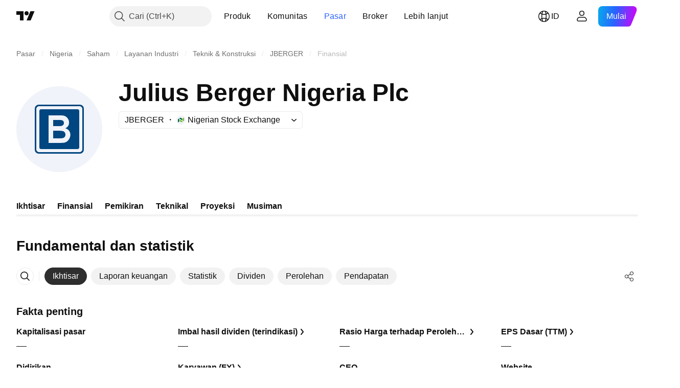

--- FILE ---
content_type: application/javascript; charset=utf-8
request_url: https://static.tradingview.com/static/bundles/init-financials-page.1382ae5262fba1fdc340.js
body_size: 9382
content:
(self.webpackChunktradingview=self.webpackChunktradingview||[]).push([[99276],{259142:function(e,t){var n,r,o;r=[t],n=function(e){"use strict";function t(e){if(Array.isArray(e)){for(var t=0,n=Array(e.length);t<e.length;t++)n[t]=e[t];return n}return Array.from(e)}Object.defineProperty(e,"__esModule",{value:!0});var n=!1;if("undefined"!=typeof window){var r={get passive(){n=!0}};window.addEventListener("testPassive",null,r),window.removeEventListener("testPassive",null,r)}var o="undefined"!=typeof window&&window.navigator&&window.navigator.platform&&/iP(ad|hone|od)/.test(window.navigator.platform),a=[],i=!1,s=-1,l=void 0,c=void 0,u=function(e){return a.some((function(t){return!(!t.options.allowTouchMove||!t.options.allowTouchMove(e))}))},d=function(e){var t=e||window.event;return!!u(t.target)||1<t.touches.length||(t.preventDefault&&t.preventDefault(),!1)},f=function(){setTimeout((function(){void 0!==c&&(document.body.style.paddingRight=c,c=void 0),void 0!==l&&(document.body.style.overflow=l,l=void 0)}))};e.disableBodyScroll=function(e,r){if(o){if(!e)return void console.error("disableBodyScroll unsuccessful - targetElement must be provided when calling disableBodyScroll on IOS devices.");if(e&&!a.some((function(t){return t.targetElement===e}))){var f={targetElement:e,options:r||{}};a=[].concat(t(a),[f]),e.ontouchstart=function(e){1===e.targetTouches.length&&(s=e.targetTouches[0].clientY)},e.ontouchmove=function(t){var n,r,o,a;1===t.targetTouches.length&&(r=e,a=(n=t).targetTouches[0].clientY-s,!u(n.target)&&(r&&0===r.scrollTop&&0<a||(o=r)&&o.scrollHeight-o.scrollTop<=o.clientHeight&&a<0?d(n):n.stopPropagation()))},i||(document.addEventListener("touchmove",d,n?{passive:!1}:void 0),i=!0)}}else{h=r,setTimeout((function(){if(void 0===c){var e=!!h&&!0===h.reserveScrollBarGap,t=window.innerWidth-document.documentElement.clientWidth;e&&0<t&&(c=document.body.style.paddingRight,document.body.style.paddingRight=t+"px")}void 0===l&&(l=document.body.style.overflow,document.body.style.overflow="hidden")}));var p={targetElement:e,options:r||{}};a=[].concat(t(a),[p])}var h},e.clearAllBodyScrollLocks=function(){o?(a.forEach((function(e){e.targetElement.ontouchstart=null,e.targetElement.ontouchmove=null})),i&&(document.removeEventListener("touchmove",d,n?{passive:!1}:void 0),i=!1),a=[],s=-1):(f(),a=[])},e.enableBodyScroll=function(e){if(o){if(!e)return void console.error("enableBodyScroll unsuccessful - targetElement must be provided when calling enableBodyScroll on IOS devices.");e.ontouchstart=null,e.ontouchmove=null,a=a.filter((function(t){return t.targetElement!==e})),i&&0===a.length&&(document.removeEventListener("touchmove",d,n?{passive:!1}:void 0),i=!1)}else 1===a.length&&a[0].targetElement===e?(f(),a=[]):a=a.filter((function(t){return t.targetElement!==e}))}},void 0===(o="function"==typeof n?n.apply(t,r):n)||(e.exports=o)},54489:e=>{e.exports={container:"container-XBlFAtm7",title:"title-XBlFAtm7",tabs:"tabs-XBlFAtm7",description:"description-XBlFAtm7",roundTabs:"roundTabs-XBlFAtm7"}},779768:e=>{e.exports={
container:"container-SCxmJPkt"}},205878:e=>{e.exports={dialog:"dialog-b8SxMnzX",wrapper:"wrapper-b8SxMnzX",separator:"separator-b8SxMnzX",bounded:"bounded-b8SxMnzX"}},287539:e=>{e.exports={"small-height-breakpoint":"(max-height: 360px)",container:"container-BZKENkhT",unsetAlign:"unsetAlign-BZKENkhT",title:"title-BZKENkhT",subtitle:"subtitle-BZKENkhT",textWrap:"textWrap-BZKENkhT",ellipsis:"ellipsis-BZKENkhT",close:"close-BZKENkhT",icon:"icon-BZKENkhT"}},582290:e=>{e.exports={scrollWrap:"scrollWrap-FaOvTD2r"}},314212:e=>{e.exports={wrap:"wrap-vSb6C0Bj","wrap--horizontal":"wrap--horizontal-vSb6C0Bj",bar:"bar-vSb6C0Bj",barInner:"barInner-vSb6C0Bj","barInner--horizontal":"barInner--horizontal-vSb6C0Bj","bar--horizontal":"bar--horizontal-vSb6C0Bj"}},345220:(e,t,n)=>{"use strict";n.r(t),n.d(t,{BASE_FINANCIALS_PAGE_ROOT_SELECTOR:()=>j,destroySymbolPageTab:()=>q,initSymbolPageTab:()=>V});var r=n(50959),o=n(650151),a=n(588948),i=n(230845),s=n(304328),l=n(460337),c=n(728804),u=n(666436);function d(e){const{children:t,href:n,...o}=e;return r.createElement(l.Link,{...o,to:n},t)}var f=n(812831),p=n(586240),h=n(892487),m=n(444372),v=n(345848),g=n(463171),b=n(896617),y=n(506787),E=n(303053),C=n(562090),w=n(503246),P=n(180019),S=n(631078);var N=n(610203),B=n(372923),_=n(199687),T=n(786998),k=n(260822),D=n(375787),A=n(206463),O=n(414378),z=n(131228),L=n(204901),I=n(893932),R=n(804022),x=n(219270),F=n(54489);function M(e){const{config:t,descriptions:o,symbol:a,astBusinessDescription:i}=e,l=(0,f.useLocation)(),{quotes:c}=(0,P.useSymbolQuotes)(a),u=(0,r.useMemo)((()=>(0,s.translateConfig)(t)),[t]),d=(0,N.convertFrequencyToPeriod)(c?.last_report_frequency),M=(0,r.useRef)(null),H=(0,f.useHistory)(),W=(0,h.useOverflowBehaviour)(),j=(0,S.useWatchedValueReadonly)({watchedValue:A.stickySymbolHeaderActiveWatchedValue}),K=(0,r.useMemo)((()=>j?parseInt(p["size-sticky-symbol-header-height"])+parseInt(p["size-header-height"]):parseInt(p["size-header-height"])),[j]),V=(0,r.useMemo)((()=>(0,_.getFinancialsPages)().map((e=>({...e,href:(0,T.getPathByPageId)(e.id),renderComponent:k.CustomRootComponentLink})))),[]),{getInitialPeriod:q,savePeriod:X,selectedItems:Q,handleItemSelect:Z,getSelectedEarnings:U,handleEarningsSelect:G}=(0,L.useFinancialsParams)(),Y="/financials-overview/"===l.pathname?"h1":"h2";return r.createElement(D.PageContent,null,r.createElement("div",{className:F.container,ref:M},r.createElement(Y,{className:F.title},m.t(null,void 0,n(384627))),r.createElement("div",{className:F.tabs},r.createElement(I.FinancialsSearchButton,{config:u,history:H,LinkButtonComponent:x.IndicatorPageLink}),r.createElement("div",{className:F.roundTabs},r.createElement(B.RoundAnchorTabs,{id:"financials-tabs",items:V,enableActiveStateStyles:!1,size:"small",moreButtonPreset:"meatballs",isActive:e=>e.id===(0,T.getPageIdByPath)(l.pathname),onActivate:e=>$(e.id)})),"scroll"!==W&&r.createElement(R.FinancialsShareButton,{proName:c?.pro_name,shortName:c?.short_name,type:c?.type,typespecs:c?.typespecs,exchange:c?.exchange,listedExchange:c?.listed_exchange
})),r.createElement(f.Switch,null,o&&Object.keys(o).map((e=>{if(!o[e])return;const t=function(e){const t=e.toLowerCase();if((0,s.isStatementsCategoryId)(t))return w.pathsByCategoryId[t];switch(t){case"dividends":return"/financials-dividends/";case"earnings":return"/financials-earnings/";case"statistics":return"/financials-statistics-and-ratios/";case"revenue":return"/financials-revenue/";default:return"/financials-overview/"}}(e);return r.createElement(f.Route,{path:t,key:e},r.createElement(z.ToggleDescription,{className:F.description,title:o[e].title,titleTagName:"h1"},o[e].text))}))),r.createElement(f.Switch,null,r.createElement(f.Route,{path:"/financials-overview/"},r.createElement(b.FinancialsOverviewPageContent,{...c,symbol:a,reportFrequency:d,onCategoryChange:function(e){if($(e),!M.current)return;const t=M.current.getBoundingClientRect();t.top<K&&window.scrollTo({top:window.scrollY+t.top-K})},LinkButtonComponent:x.IndicatorPageLink,astBusinessDescription:i})),r.createElement(f.Route,{path:"/financials-statistics-and-ratios/"},r.createElement(C.FinancialsStatisticsTab,{symbol:a,config:u,LinkButtonComponent:x.IndicatorPageLink,reportFrequency:d,selectedItems:Q,onItemSelect:Z,initialPeriod:q("statistics"),savePeriod:e=>X("statistics",e),stickyHeaderOffsetTop:K,stickHeader:!0})),r.createElement(f.Route,{path:"/financials-dividends/"},r.createElement(y.FinancialsDividendsTab,{selectedItems:Q,onItemSelect:Z,symbol:a})),r.createElement(f.Route,{path:"/financials-earnings/"},r.createElement(E.FinancialsEarningsTab,{symbol:a,reportFrequency:d,getInitialPeriod:q,savePeriod:X,getSelectedEarnings:U,saveSelectedItems:G})),r.createElement(f.Route,{path:"/financials-revenue/"},r.createElement(O.FinancialsRevenueTab,{symbol:a})),r.createElement(f.Route,{render:e=>{const{pathname:t}=e.location,n=(0,w.isStatementsCategoryPath)(t)?w.categoryIdByPaths[t]:null;return n&&r.createElement(g.FinancialsStatementsTab,{symbol:a,config:u,LinkButtonComponent:x.IndicatorPageLink,selectedCategory:n,reportFrequency:d,selectedItems:Q,onItemSelect:Z,initialPeriod:q("statements"),savePeriod:e=>X("statements",e),onCategoryChange:$,stickyHeaderOffsetTop:K,stickHeader:!0})}}))));function $(e){(0,v.trackEvent)("GUI","Financials",`Tab ${e}`)}}var H=n(800067);function W(e){const{symbol:t,config:n,descriptions:o,initFinancialsQuotes:a,astBusinessDescription:i}=e;return r.createElement(l.BrowserRouter,{basename:e.baseUrl},r.createElement(u.FinancialsViewContext.Provider,{value:{hideSolutions:!1,linkComponent:d,breakpoint:null}},r.createElement(c.CustomBehaviourContext.Provider,{value:window.TradingView.onChartPage?c.presetPlatform:c.presetDefault},r.createElement(H.InitFinancialsQuotesContext.Provider,{value:a},r.createElement(M,{symbol:t,config:n,descriptions:o,astBusinessDescription:i})))))}const j=".js-financials-block-init-ssr";let K=null;async function V(){const e=document.querySelector(j);if(null===e)return;const t=(0,a.getFreshInitData)()[(0,o.ensureDefined)(e.dataset.propsId)],n=(0,s.filterConfig)(await(0,
s.getFinancialsDataV2)(),t.fundViewMode),l=function(e){let t=e;const n=e.indexOf("?");-1!==n&&(t=e.substring(0,n));const r=`/${t.split("/").filter(Boolean).pop()}/`;return r&&((0,w.isStatementsCategoryPath)(r)||"/financials-overview/"===r||"/financials-dividends/"===r||"/financials-earnings/"===r||"/financials-statistics-and-ratios/"===r||"/financials-revenue/"===r)?r:null}(location.pathname)||"/financials-overview/",c=location.pathname.replace(l,"");K=(0,i.hydrateReactRoot)(r.createElement(W,{config:n,...t,baseUrl:c}),e)}function q(){null!==K&&K.unmount()}},375787:(e,t,n)=>{"use strict";n.d(t,{PageContent:()=>s});var r=n(50959),o=n(497754),a=n.n(o),i=n(779768);function s(e){const{className:t,children:n,reference:o,...s}=e;return r.createElement("div",{"data-query-type":"media",ref:o,className:a()(i.container,t),...s},n)}},206463:(e,t,n)=>{"use strict";n.d(t,{stickySymbolHeaderActiveWatchedValue:()=>r});const r=new(n(77294).WatchedValue)(!1)},230845:(e,t,n)=>{"use strict";n.d(t,{hydrateReactRoot:()=>s});var r=n(50959),o=n(632227),a=n(904237),i=n(957114);function s(e,t,n="legacy"){const s=r.createElement(i.TVAppContextProvider,{renderMode:n},e);if("modern"===n){const e=(0,a.hydrateRoot)(t,s);return{render(t){e.render(r.createElement(i.TVAppContextProvider,{renderMode:n},t))},unmount(){e.unmount()}}}return o.hydrate(s,t),{render(e){o.render(r.createElement(i.TVAppContextProvider,{renderMode:n},e),t)},unmount(){o.unmountComponentAtNode(t)}}}},862586:(e,t,n)=>{"use strict";n.d(t,{containerBreakpoints:()=>a});var r=n(497754);const o={"container-mf-phone-vertical":320,"container-mf-phone-landscape":568,"container-mf-tablet-vertical":768,"container-mf-tablet-landscape":1024,"container-mf-laptop":1280,"container-mf-desktop-medium":1440,"container-mf-desktop-large":1920,"container-mf-desktop-extra-large":2560};function a(e,t){return null===t?e["legacy-mode"]:r(e.breakpoint,Object.entries(o).map((([n,r])=>t>=r?e[n]:null)))}},619027:(e,t,n)=>{"use strict";n.d(t,{AdaptivePopupDialog:()=>_});var r=n(50959),o=n(650151),a=n(497754),i=n.n(a),s=n(313266),l=n(470316),c=n(680574),u=n(281542),d=n(515312),f=n(62526),p=n(221155),h=n(642709),m=n(18182),v=n(8629),g=n(744359),b=n(332450),y=n(251954),E=n(772626),C=n(551080),w=n(8626),P=n(900608),S=n(205878);const N={vertical:20},B={vertical:0};class _ extends r.PureComponent{constructor(){super(...arguments),this._controller=null,this._reference=null,this._orientationMediaQuery=null,this._embedResizerOverridesEnabled=(0,s.isFeaturesetEnabled)("embed_resizer_overrides"),this._titleId=`title_${(0,P.randomHash)()}`,this._renderChildren=(e,t)=>(this._controller=e,this.props.render({requestResize:this._requestResize,centerAndFit:this._centerAndFit,isSmallWidth:t})),this._handleReference=e=>this._reference=e,this._handleCloseBtnClick=()=>{this.props.onKeyboardClose&&this.props.onKeyboardClose(),this._handleClose()},this._handleClose=()=>{this.props.onClose()},this._handleOpen=()=>{
void 0!==this.props.onOpen&&this.props.isOpened&&this.props.onOpen(this.props.fullScreen||window.matchMedia(h.DialogBreakpoints.TabletSmall).matches)},this._handleKeyDown=e=>{if(!e.defaultPrevented){if(this.props.onKeyDown&&this.props.onKeyDown(e),27===(0,l.hashFromEvent)(e)){if(e.defaultPrevented)return;if(this.props.forceCloseOnEsc&&this.props.forceCloseOnEsc())return this.props.onKeyboardClose&&this.props.onKeyboardClose(),void this._handleClose();const{activeElement:n}=document;if(null!==n){if(e.preventDefault(),"true"===(t=n).getAttribute("data-haspopup")&&"true"!==t.getAttribute("data-expanded"))return void this._handleClose();const r=this._reference;if(null!==r&&(0,d.isTextEditingField)(n))return void r.focus();if(r?.contains(n))return this.props.onKeyboardClose&&this.props.onKeyboardClose(),void this._handleClose()}}var t;(function(e){if("function"==typeof e)return e();return Boolean(e)})(this.props.disableTabNavigationContainment)||(0,g.containTabNavigation)(e)}},this._requestResize=()=>{null!==this._controller&&this._controller.recalculateBounds()},this._centerAndFit=()=>{null!==this._controller&&this._controller.centerAndFit()},this._calculatePositionWithOffsets=(e,t)=>{const n=(0,o.ensureDefined)(this.props.fullScreenViewOffsets).value();if(this._embedResizerOverridesEnabled){const e=u.EmbedViewportDimensionsProvider.getInstance().data();e&&(n.top=e.top,n.bottom=t.clientHeight-e.height)}return{top:n.top,left:(0,c.isRtl)()?-n.right:n.left,width:t.clientWidth-n.left-n.right,height:t.clientHeight-n.top-n.bottom}}}componentDidMount(){this.props.ignoreClosePopupsAndDialog||y.subscribe(b.CLOSE_POPUPS_AND_DIALOGS_COMMAND,this._handleClose,null),this._handleOpen(),void 0!==this.props.onOpen&&(this._orientationMediaQuery=window.matchMedia("(orientation: portrait)"),this._orientationMediaQuery.addEventListener("change",this._handleOpen)),this.props.fullScreenViewOffsets&&this.props.fullScreen&&this.props.fullScreenViewOffsets.subscribe(this._requestResize);const{backdrop:e,draggable:t=!e,centerOnResize:n=!t}=this.props;n&&window.addEventListener("resize",this._centerAndFit)}componentWillUnmount(){this.props.ignoreClosePopupsAndDialog||y.unsubscribe(b.CLOSE_POPUPS_AND_DIALOGS_COMMAND,this._handleClose,null),null!==this._orientationMediaQuery&&this._orientationMediaQuery.removeEventListener("change",this._handleOpen),this.props.fullScreenViewOffsets&&this.props.fullScreen&&this.props.fullScreenViewOffsets.unsubscribe(this._requestResize),window.removeEventListener("resize",this._centerAndFit)}focus(){(0,o.ensureNotNull)(this._reference).focus()}getElement(){return this._reference}contains(e){return this._reference?.contains(e)??!1}render(){
const{className:e,wrapperClassName:t,headerClassName:n,isOpened:o,title:a,titleTextWrap:s,titleClassName:l,dataName:c,dataQaId:u,onClickOutside:d,onClickBackdrop:g,additionalElementPos:b,additionalHeaderElement:y,backdrop:P,shouldForceFocus:_=!0,shouldReturnFocus:T,onForceFocus:k,showSeparator:D,subtitle:A,draggable:O=!P,fullScreen:z=!1,showCloseIcon:L=!0,rounded:I=!0,isAnimationEnabled:R,growPoint:x,dialogTooltip:F,unsetHeaderAlign:M,onDragStart:H,dataDialogName:W,closeAriaLabel:j,containerAriaLabel:K,reference:V,containerTabIndex:q,closeButtonReference:X,onCloseButtonKeyDown:Q,shadowed:Z,fullScreenViewOffsets:U,onClick:G,renderCloseButton:Y,titleWrapClassName:$,addRightShadow:J=!0}=this.props,ee=this.props.fixedBody??(!!P||void 0),te="after"!==b?y:void 0,ne="after"===b?y:void 0,re="string"==typeof a?a:W||"",oe=(0,w.filterDataProps)(this.props),ae=(0,C.mergeRefs)([this._handleReference,V]);return r.createElement(m.MatchMedia,{rule:h.DialogBreakpoints.SmallHeight},(b=>r.createElement(m.MatchMedia,{rule:h.DialogBreakpoints.TabletSmall},(h=>r.createElement(f.PopupDialog,{rounded:!(h||z)&&I,className:i()(S.dialog,z&&U&&J&&S.bounded,e),isOpened:o,reference:ae,onKeyDown:this._handleKeyDown,onClickOutside:d,onClickBackdrop:g??d,fullscreen:h||z,guard:b?B:N,boundByScreen:h||z,shouldForceFocus:_,onForceFocus:k,shouldReturnFocus:T,backdrop:P,draggable:O,isAnimationEnabled:R,growPoint:x,name:this.props.dataName,dialogTooltip:F,onDragStart:H,containerAriaLabel:K,containerTabIndex:q,calculateDialogPosition:z&&U?this._calculatePositionWithOffsets:void 0,shadowed:Z,fixedBody:ee,onClick:G,...oe},r.createElement("div",{role:"dialog","aria-labelledby":void 0!==a?this._titleId:void 0,className:i()(S.wrapper,t),"data-name":c,"data-qa-id":u,"data-dialog-name":re},void 0!==a&&r.createElement(E.DialogHeader,{draggable:O&&!(h||z),onClose:this._handleCloseBtnClick,renderAfter:ne,renderBefore:te,subtitle:A,title:a,titleId:this._titleId,titleTextWrap:s,showCloseIcon:L,className:n,titleClassName:l,unsetAlign:M,closeAriaLabel:j,closeButtonReference:X,onCloseButtonKeyDown:Q,renderCloseButton:Y,titleWrapClassName:$}),D&&r.createElement(p.Separator,{className:S.separator}),r.createElement(v.PopupContext.Consumer,null,(e=>this._renderChildren(e,h||z)))))))))}}},909591:(e,t,n)=>{"use strict";n.d(t,{DialogHeaderContext:()=>r});const r=n(50959).createContext({setHideClose:()=>{}})},772626:(e,t,n)=>{"use strict";n.d(t,{DialogHeader:()=>u});var r=n(444372),o=n(50959),a=n(497754),i=n.n(a),s=n(4908),l=n(909591),c=n(287539);function u(e){const{titleId:t,title:a,titleTextWrap:u=!1,titleClassName:d,subtitle:f,showCloseIcon:p=!0,onClose:h,onCloseButtonKeyDown:m,renderBefore:v,renderAfter:g,draggable:b,className:y,unsetAlign:E,closeAriaLabel:C=r.t(null,void 0,n(47742)),closeButtonReference:w,disableDragOnCloseButton:P,renderCloseButton:S,titleWrapClassName:N,...B}=e,[_,T]=(0,o.useState)(!1);return o.createElement(l.DialogHeaderContext.Provider,{value:{setHideClose:T}},o.createElement("div",{...B,className:i()(c.container,y,(f||E)&&c.unsetAlign)
},v,o.createElement("div",{id:t,className:i()(c.title,N),"data-dragg-area":b},o.createElement("div",{className:i()(u?c.textWrap:c.ellipsis,d)},a),f&&o.createElement("div",{className:i()(c.ellipsis,c.subtitle)},f)),g,p&&!_&&(S?S({closeAriaLabel:C,onClose:h,onCloseButtonKeyDown:m,disableDragOnCloseButton:P}):o.createElement(s.CloseButton,{"data-disable-drag":P,className:c.close,"data-qa-id":"close","aria-label":C,onClick:h,onKeyDown:m,ref:w,size:"medium",preservePaddings:!0}))))}},451860:(e,t,n)=>{"use strict";n.d(t,{OverlayScrollContainer:()=>v});var r=n(50959),o=n(497754),a=n.n(o),i=n(680574),s=n(650151),l=n(462140);const c=n(314212),u={0:{isHorizontal:!1,isNegative:!1,sizePropName:"height",minSizePropName:"minHeight",startPointPropName:"top",currentMousePointPropName:"clientY",progressBarTransform:"translateY"},1:{isHorizontal:!0,isNegative:!1,sizePropName:"width",minSizePropName:"minWidth",startPointPropName:"left",currentMousePointPropName:"clientX",progressBarTransform:"translateX"},2:{isHorizontal:!0,isNegative:!0,sizePropName:"width",minSizePropName:"minWidth",startPointPropName:"right",currentMousePointPropName:"clientX",progressBarTransform:"translateX"}},d=40;function f(e){const{size:t,scrollSize:n,clientSize:o,scrollProgress:i,onScrollProgressChange:f,scrollMode:p,theme:h=c,onDragStart:m,onDragEnd:v,minBarSize:g=d}=e,b=(0,r.useRef)(null),y=(0,r.useRef)(null),[E,C]=(0,r.useState)(!1),w=(0,r.useRef)(0),{isHorizontal:P,isNegative:S,sizePropName:N,minSizePropName:B,startPointPropName:_,currentMousePointPropName:T,progressBarTransform:k}=u[p];(0,r.useEffect)((()=>{const e=(0,s.ensureNotNull)(b.current).ownerDocument;return E?(m&&m(),e&&(e.addEventListener("mousemove",F),e.addEventListener("mouseup",M))):v&&v(),()=>{e&&(e.removeEventListener("mousemove",F),e.removeEventListener("mouseup",M))}}),[E]);const D=t/n||0,A=o*D||0,O=Math.max(A,g),z=(t-O)/(t-A),L=n-t,I=S?-L:0,R=S?0:L,x=W((0,l.clamp)(i,I,R))||0;return r.createElement("div",{ref:b,className:a()(h.wrap,P&&h["wrap--horizontal"]),style:{[N]:t},onMouseDown:function(e){if(e.isDefaultPrevented())return;e.preventDefault();const t=H(e.nativeEvent,(0,s.ensureNotNull)(b.current)),n=Math.sign(t),r=(0,s.ensureNotNull)(y.current).getBoundingClientRect();w.current=n*r[N]/2;let o=Math.abs(t)-Math.abs(w.current);const a=W(L);o<0?(o=0,w.current=t):o>a&&(o=a,w.current=t-n*a);f(j(n*o)),C(!0)}},r.createElement("div",{ref:y,className:a()(h.bar,P&&h["bar--horizontal"]),style:{[B]:g,[N]:O,transform:`${k}(${x}px)`},onMouseDown:function(e){e.preventDefault(),w.current=H(e.nativeEvent,(0,s.ensureNotNull)(y.current)),C(!0)}},r.createElement("div",{className:a()(h.barInner,P&&h["barInner--horizontal"])})));function F(e){const t=H(e,(0,s.ensureNotNull)(b.current))-w.current;f(j(t))}function M(){C(!1)}function H(e,t){const n=t.getBoundingClientRect()[_];return e[T]-n}function W(e){return e*D*z}function j(e){return e/D/z}}var p=n(962624),h=n(582290);const m=8;function v(e){
const{reference:t,className:n,containerHeight:a=0,containerWidth:s=0,contentHeight:l=0,contentWidth:c=0,scrollPosTop:u=0,scrollPosLeft:d=0,onVerticalChange:v,onHorizontalChange:g,visible:b}=e,[y,E]=(0,p.useHoverDeprecated)(),[C,w]=(0,r.useState)(!1),P=a<l,S=s<c,N=P&&S?m:0;return r.createElement("div",{...E,ref:t,className:o(n,h.scrollWrap),style:{visibility:b||y||C?"visible":"hidden"}},P&&r.createElement(f,{size:a-N,scrollSize:l-N,clientSize:a-N,scrollProgress:u,onScrollProgressChange:function(e){v&&v(e)},onDragStart:B,onDragEnd:_,scrollMode:0}),S&&r.createElement(f,{size:s-N,scrollSize:c-N,clientSize:s-N,scrollProgress:d,onScrollProgressChange:function(e){g&&g(e)},onDragStart:B,onDragEnd:_,scrollMode:(0,i.isRtl)()?2:1}));function B(){w(!0)}function _(){w(!1)}}},445343:(e,t,n)=>{"use strict";n.d(t,{useOverlayScroll:()=>l});var r=n(50959),o=n(650151),a=n(962624),i=n(638456);const s={onMouseEnter:()=>{},onMouseLeave:()=>{}};function l(e,t=i.CheckMobile.any()){const n=(0,r.useRef)(null),l=e||(0,r.useRef)(null),[c,u]=(0,a.useHover)(),[d,f]=(0,r.useState)({reference:n,containerHeight:0,containerWidth:0,contentHeight:0,contentWidth:0,scrollPosTop:0,scrollPosLeft:0,onVerticalChange:function(e){f((t=>({...t,scrollPosTop:e}))),(0,o.ensureNotNull)(l.current).scrollTop=e},onHorizontalChange:function(e){f((t=>({...t,scrollPosLeft:e}))),(0,o.ensureNotNull)(l.current).scrollLeft=e},visible:c}),p=(0,r.useCallback)((()=>{if(!l.current)return;const{clientHeight:e,scrollHeight:t,scrollTop:r,clientWidth:o,scrollWidth:a,scrollLeft:i}=l.current,s=n.current?n.current.offsetTop:0;f((n=>({...n,containerHeight:e-s,contentHeight:t-s,scrollPosTop:r,containerWidth:o,contentWidth:a,scrollPosLeft:i})))}),[]);function h(){f((e=>({...e,scrollPosTop:(0,o.ensureNotNull)(l.current).scrollTop,scrollPosLeft:(0,o.ensureNotNull)(l.current).scrollLeft})))}return(0,r.useEffect)((()=>{c&&p(),f((e=>({...e,visible:c})))}),[c]),(0,r.useEffect)((()=>{const e=l.current;return e&&e.addEventListener("scroll",h),()=>{e&&e.removeEventListener("scroll",h)}}),[l]),[d,t?s:u,l,p]}},744359:(e,t,n)=>{"use strict";n.d(t,{containTabNavigation:()=>o});var r=n(470316);function o(e){[9,r.Modifiers.Shift+9].includes((0,r.hashFromEvent)(e))&&e.stopPropagation()}},39216:(e,t,n)=>{"use strict";n.d(t,{default:()=>k});var r=n(87593),o=n(191412);const a=function(e,t){for(var n=-1,r=null==e?0:e.length;++n<r;)if(t(e[n],n,e))return!0;return!1};var i=n(620465);const s=function(e,t,n,r,s,l){var c=1&n,u=e.length,d=t.length;if(u!=d&&!(c&&d>u))return!1;var f=l.get(e),p=l.get(t);if(f&&p)return f==t&&p==e;var h=-1,m=!0,v=2&n?new o.default:void 0;for(l.set(e,t),l.set(t,e);++h<u;){var g=e[h],b=t[h];if(r)var y=c?r(b,g,h,t,e,l):r(g,b,h,e,t,l);if(void 0!==y){if(y)continue;m=!1;break}if(v){if(!a(t,(function(e,t){if(!(0,i.default)(v,t)&&(g===e||s(g,e,n,r,l)))return v.push(t)}))){m=!1;break}}else if(g!==b&&!s(g,b,n,r,l)){m=!1;break}}return l.delete(e),l.delete(t),m};var l=n(366711),c=n(216299),u=n(554523);const d=function(e){var t=-1,n=Array(e.size);return e.forEach((function(e,r){n[++t]=[r,e]})),n}
;var f=n(564423),p=l.default?l.default.prototype:void 0,h=p?p.valueOf:void 0;const m=function(e,t,n,r,o,a,i){switch(n){case"[object DataView]":if(e.byteLength!=t.byteLength||e.byteOffset!=t.byteOffset)return!1;e=e.buffer,t=t.buffer;case"[object ArrayBuffer]":return!(e.byteLength!=t.byteLength||!a(new c.default(e),new c.default(t)));case"[object Boolean]":case"[object Date]":case"[object Number]":return(0,u.default)(+e,+t);case"[object Error]":return e.name==t.name&&e.message==t.message;case"[object RegExp]":case"[object String]":return e==t+"";case"[object Map]":var l=d;case"[object Set]":var p=1&r;if(l||(l=f.default),e.size!=t.size&&!p)return!1;var m=i.get(e);if(m)return m==t;r|=2,i.set(e,t);var v=s(l(e),l(t),r,o,a,i);return i.delete(e),v;case"[object Symbol]":if(h)return h.call(e)==h.call(t)}return!1};var v=n(438366),g=Object.prototype.hasOwnProperty;const b=function(e,t,n,r,o,a){var i=1&n,s=(0,v.default)(e),l=s.length;if(l!=(0,v.default)(t).length&&!i)return!1;for(var c=l;c--;){var u=s[c];if(!(i?u in t:g.call(t,u)))return!1}var d=a.get(e),f=a.get(t);if(d&&f)return d==t&&f==e;var p=!0;a.set(e,t),a.set(t,e);for(var h=i;++c<l;){var m=e[u=s[c]],b=t[u];if(r)var y=i?r(b,m,u,t,e,a):r(m,b,u,e,t,a);if(!(void 0===y?m===b||o(m,b,n,r,a):y)){p=!1;break}h||(h="constructor"==u)}if(p&&!h){var E=e.constructor,C=t.constructor;E==C||!("constructor"in e)||!("constructor"in t)||"function"==typeof E&&E instanceof E&&"function"==typeof C&&C instanceof C||(p=!1)}return a.delete(e),a.delete(t),p};var y=n(987796),E=n(456052),C=n(232437),w=n(109125),P="[object Arguments]",S="[object Array]",N="[object Object]",B=Object.prototype.hasOwnProperty;const _=function(e,t,n,o,a,i){var l=(0,E.default)(e),c=(0,E.default)(t),u=l?S:(0,y.default)(e),d=c?S:(0,y.default)(t),f=(u=u==P?N:u)==N,p=(d=d==P?N:d)==N,h=u==d;if(h&&(0,C.default)(e)){if(!(0,C.default)(t))return!1;l=!0,f=!1}if(h&&!f)return i||(i=new r.default),l||(0,w.default)(e)?s(e,t,n,o,a,i):m(e,t,u,n,o,a,i);if(!(1&n)){var v=f&&B.call(e,"__wrapped__"),g=p&&B.call(t,"__wrapped__");if(v||g){var _=v?e.value():e,T=g?t.value():t;return i||(i=new r.default),a(_,T,n,o,i)}}return!!h&&(i||(i=new r.default),b(e,t,n,o,a,i))};var T=n(513795);const k=function e(t,n,r,o,a){return t===n||(null==t||null==n||!(0,T.default)(t)&&!(0,T.default)(n)?t!=t&&n!=n:_(t,n,r,o,e,a))}},650279:(e,t,n)=>{"use strict";n.d(t,{default:()=>o});var r=n(39216);const o=function(e,t){return(0,r.default)(e,t)}}}]);

--- FILE ---
content_type: image/svg+xml
request_url: https://s3-symbol-logo.tradingview.com/julius-berger-plc-nigeria--big.svg
body_size: 346
content:
<!-- by TradingView --><svg width="56" height="56" viewBox="0 0 56 56" xmlns="http://www.w3.org/2000/svg"><path fill="#F0F3FA" d="M0 0h56v56H0z"/><path d="M14.6 12h26.8a2.6 2.6 0 0 1 2.6 2.6v26.8a2.6 2.6 0 0 1-2.6 2.6H14.6a2.6 2.6 0 0 1-2.6-2.6V14.6a2.6 2.6 0 0 1 2.6-2.6Zm26.8 31c.65 0 1.6-.96 1.6-1.6V14.6c0-.65-.95-1.6-1.6-1.6H14.6c-.65 0-1.6.95-1.6 1.6v26.8c0 .64.96 1.6 1.6 1.6h26.8ZM30.47 25.32c-.4.36-.92.58-1.47.62-.34.04-1.21.06-2.63.06H24v-4h2.08c1.7 0 2.74.02 3.1.06.51.03 1 .25 1.36.6.32.37.48.84.46 1.31a1.78 1.78 0 0 1-.53 1.35Zm-.06 3.96c-1.1-.23-2.23-.32-3.36-.26H24v4.97h3.5c.87.03 1.74-.01 2.6-.11a2.33 2.33 0 0 0 1.37-.75c.37-.44.56-1 .53-1.58.01-.5-.13-1-.41-1.42-.3-.4-.7-.7-1.18-.85ZM16.2 15H39.8A1.21 1.21 0 0 1 41 16.21v23.57A1.22 1.22 0 0 1 39.79 41H16.2A1.22 1.22 0 0 1 15 39.78V16.21A1.21 1.21 0 0 1 16.21 15Zm10.43 22c2.23-.01 3.63-.05 4.21-.12 2.53-.2 4.38-2.8 4.39-5.3a4.28 4.28 0 0 0-3.28-4.16 4.12 4.12 0 0 0 2.43-3.75c.03-2.08-1.65-4.22-3.66-4.53a19.9 19.9 0 0 0-3.06-.14H21v18h5.64Z" fill="#004680"/></svg>

--- FILE ---
content_type: application/javascript; charset=utf-8
request_url: https://static.tradingview.com/static/bundles/id_ID.60866.6aecd58f19df3eb78494.js
body_size: 11344
content:
(self.webpackChunktradingview=self.webpackChunktradingview||[]).push([[60866,63173,43878,87178,8955,37117,47742,8800,83477],{431062:e=>{e.exports=["Tentang"]},610795:e=>{e.exports=["Tahunan"]},185330:e=>{e.exports={en:["Final"]}},505170:e=>{e.exports={en:["Interim"]}},603595:e=>{e.exports=["Lainnya"]},362668:e=>{e.exports=["Bulanan"]},451262:e=>{e.exports=["Semi-Tahunan"]},964836:e=>{e.exports=["Spesial"]},46793:e=>{e.exports=["Per-Kuartal"]},340022:e=>{e.exports=["Mingguan"]},183699:e=>{e.exports=["Selanjutnya"]},783477:e=>{e.exports=Object.create(null),e.exports.Technicals_study=["Teknikal"],e.exports["*All Candlestick Patterns*_study"]=["*Seluruh Motif Candlestick*"],e.exports["24-hour Volume_study"]=["Volume 24 Jam"],e.exports["52 Week High/Low_study"]=["High/Low 52 Minggu"],e.exports.ASI_study={en:["ASI"]},e.exports["Abandoned Baby - Bearish_study"]={en:["Abandoned Baby - Bearish"]},e.exports["Abandoned Baby - Bullish_study"]={en:["Abandoned Baby - Bullish"]},e.exports["Accelerator Oscillator_study"]={en:["Accelerator Oscillator"]},e.exports["Accounts payable_study"]={en:["Accounts payable"]},e.exports["Accounts receivable - trade, net_study"]={en:["Accounts receivable - trade, net"]},e.exports["Accounts receivables, gross_study"]=["Piutang, bruto"],e.exports.Accruals_study={en:["Accruals"]},e.exports["Accrued payroll_study"]={en:["Accrued payroll"]},e.exports["Accumulated depreciation, total_study"]={en:["Accumulated depreciation, total"]},e.exports["Accumulation/Distribution_study"]=["Akumulasi/Distribusi"],e.exports["Accumulative Swing Index_study"]=["Indeks Swing Akumulatif / Accumulative Swing Index"],e.exports["Additional paid-in capital/Capital surplus_study"]={en:["Additional paid-in capital/Capital surplus"]},e.exports["Advance Decline Line_study"]=["Garis Kemajuan Kemunduran / Advance Decline Line"],e.exports["Advance Decline Ratio_study"]=["Rasio Kemajuan Kemunduran / Advance Decline Ratio"],e.exports["Advance/Decline Ratio (Bars)_study"]=["Rasio Kemajuan/Kemunduran / Advance/Decline Ratio (Bars)"],e.exports["Advance/Decline_study"]=["Kemajuan/Kemunduran / Advance/Decline"],e.exports["After tax other income/expense_study"]={en:["After tax other income/expense"]},e.exports["All Chart Patterns_study"]=["Seluruh Motif Chart"],e.exports["Altman Z-score_study"]={en:["Altman Z-score"]},e.exports["Amortization of deferred charges_study"]=["Amortisasi biaya tertangguh"],e.exports["Amortization of intangibles_study"]=["Amortisasi barang tak berwujud"],e.exports.Amortization_study=["Amortisasi / Amortization"],e.exports["Anchored Volume Profile_study"]=["Profil Volume Terjangkar"],e.exports["Arnaud Legoux Moving Average_study"]=["Rata-Rata Pergerakan Arnaud Legoux / Arnaud Legoux Moving Average"],e.exports.Aroon_study={en:["Aroon"]},e.exports["Asset turnover_study"]={en:["Asset turnover"]},e.exports["Auto Anchored Volume Profile_study"]=["Profil Volume Terjangkar Otomatis"],e.exports["Auto Fib Extension_study"]=["Fibonacci Ekstension Otomatis"],
e.exports["Auto Fib Retracement_study"]=["Fib Retracement Otomatis"],e.exports["Auto Pitchfork_study"]=["Pitchfork Otomatis"],e.exports["Auto Trendlines_study"]=["Garis Tren Otomatis"],e.exports["Average Daily Range_study"]=["Rata-rata Rentang Harian"],e.exports["Average Day Range_study"]=["Rata-Rata Rentang Harian"],e.exports["Average Directional Index_study"]=["Indeks Arah Rata-Rata / Average Directional Index"],e.exports["Average Price_study"]=["Harga Rata-Rata"],e.exports["Average True Range_study"]=["Rata-Rata Rentang Sebenarnya / Average True Range"],e.exports["Average basic shares outstanding_study"]={en:["Average basic shares outstanding"]},e.exports["Awesome Oscillator_study"]=["Osilator Awesome / Awesome Oscillator"],e.exports.BBTrend_study={en:["BBTrend"]},e.exports["Bad debt / Doubtful accounts_study"]=["Piutang macet / Piutang ragu-ragu"],e.exports["Balance of Power_study"]=["Keseimbangan dari Kekuatan / Balance of Power"],e.exports["BarUpDn Strategy_study"]=["Strategi BarUpDn"],e.exports["Basic EPS_study"]={en:["Basic EPS"]},e.exports["Basic earnings per share (Basic EPS)_study"]=["Perolehan dasar per saham / basic Earnings per share (Basic EPS)"],e.exports["Bearish Flag Chart Pattern_study"]=["Motif Chart Bendera / Flag Bearish"],e.exports["Bearish Pennant Chart Pattern_study"]=["Motif Chart Pennant/Panji Bearish"],e.exports["Beneish M-score_study"]={en:["Beneish M-score"]},e.exports["Bollinger BandWidth_study"]={en:["Bollinger BandWidth"]},e.exports["Bollinger Bands %b_study"]=["%b Bollinger Band"],e.exports["Bollinger Bands Strategy directed_study"]=["Strategi Ikat Bollinger terarahkan"],e.exports["Bollinger Bands Strategy_study"]=["Strategi Ikat Bollinger"],e.exports["Bollinger Bands_study"]=["Ikat Bollinger / Bollinger Bands"],e.exports["Bollinger Bars_study"]=["Bollinger Bar"],e.exports["Book value per share_study"]={en:["Book value per share"]},e.exports["Bull Bear Power_study"]=["Kekuatan Bull Bear"],e.exports["Bullish Flag Chart Pattern_study"]=["Motif Chart Bendera Bullish"],e.exports["Bullish Pennant Chart Pattern_study"]=["Motif Chart Bendera / Flag Bullish"],e.exports["Buyback yield %_study"]={en:["Buyback yield %"]},e.exports["COGS to revenue ratio_study"]={en:["COGS to revenue ratio"]},e.exports.CRSI_study={en:["CRSI"]},e.exports["CapEx per share_study"]=["CapEx per saham"],e.exports["Capital and operating lease obligations_study"]={en:["Capital and operating lease obligations"]},e.exports["Capital expenditures - fixed assets_study"]={en:["Capital expenditures - fixed assets"]},e.exports["Capital expenditures - other assets_study"]={en:["Capital expenditures - other assets"]},e.exports["Capital expenditures_study"]=["Pengeluaran modal / Capital expenditures"],e.exports["Capitalized lease obligations_study"]={en:["Capitalized lease obligations"]},e.exports["Cash & equivalents_study"]={en:["Cash & equivalents"]},e.exports["Cash and short term investments_study"]={en:["Cash and short term investments"]},e.exports["Cash conversion cycle_study"]={en:["Cash conversion cycle"]},
e.exports["Cash from financing activities_study"]=["Kas dari aktivitas pembiayaan"],e.exports["Cash from investing activities_study"]=["Kas dari aktivitas investasi"],e.exports["Cash from operating activities_study"]=["Kas dari aktivitas operasional"],e.exports["Cash per share_study"]=["Kas per saham"],e.exports["Cash to debt ratio_study"]={en:["Cash to debt ratio"]},e.exports["Chaikin Money Flow_study"]=["Arus Uang Chaikin / Chaikin Money Flow"],e.exports["Chaikin Oscillator_study"]=["Osilator Chaikin"],e.exports["Chaikin Volatility_study"]=["Volatilitas Chaikin"],e.exports["Chande Kroll Stop_study"]={en:["Chande Kroll Stop"]},e.exports["Chande Momentum Oscillator_study"]=["Osilator Momentum Chande"],e.exports["Change in accounts payable_study"]={en:["Change in accounts payable"]},e.exports["Change in accounts receivable_study"]={en:["Change in accounts receivable"]},e.exports["Change in accrued expenses_study"]={en:["Change in accrued expenses"]},e.exports["Change in inventories_study"]={en:["Change in inventories"]},e.exports["Change in other assets/liabilities_study"]={en:["Change in other assets/liabilities"]},e.exports["Change in taxes payable_study"]={en:["Change in taxes payable"]},e.exports["Changes in working capital_study"]=["Perubahan pada kapital berjalan"],e.exports.ChannelBreakOutStrategy_study=["StrategiBreakOutKanal"],e.exports["Chop Zone_study"]=["Zona Chop"],e.exports["Choppiness Index_study"]=["Indeks Choppiness / Choppiness Index"],e.exports["Commodity Channel Index_study"]=["Indeks Kanal Komoditas / Commodity Channel Index"],e.exports["Common dividends paid_study"]={en:["Common dividends paid"]},e.exports["Common equity, total_study"]={en:["Common equity, total"]},e.exports["Common stock par/Carrying value_study"]={en:["Common stock par/Carrying value"]},e.exports.Compare_study=["Bandingkan"],e.exports["Conditional Expressions_study"]=["Ekspresi Bersyarat"],e.exports["Connors RSI_study"]=["RSI Connors"],e.exports.ConnorsRSI_study={en:["ConnorsRSI"]},e.exports["Consecutive Up/Down Strategy_study"]=["Strategi Naik/Turun Berurutan"],e.exports["Coppock Curve_study"]=["Kurva Coppock"],e.exports["Correlation - Log_study"]=["Korelasi - Log"],e.exports["Correlation Coefficient_study"]=["Koefisien Korelasi"],e.exports["Cost of goods sold_study"]=["Harga pokok penjualan"],e.exports["Cost of goods_study"]=["Biaya barang"],e.exports["Crypto Open Interest_study"]=["Minat Terbuka Crypto"],e.exports["Cumulative Volume Delta_study"]=["Delta Volume Kumulatif"],e.exports["Cumulative Volume Index_study"]=["Indeks Volume Kumulatif"],e.exports["Cup and Handle Chart Pattern_study"]=["Motif Chart Cup and Handle"],e.exports["Current portion of LT debt and capital leases_study"]={en:["Current portion of LT debt and capital leases"]},e.exports["Current ratio_study"]={en:["Current ratio"]},e.exports.DMI_study={en:["DMI"]},e.exports["Dark Cloud Cover - Bearish_study"]={en:["Dark Cloud Cover - Bearish"]},e.exports["Days inventory_study"]={en:["Days inventory"]},e.exports["Days payable_study"]={en:["Days payable"]},
e.exports["Days sales outstanding_study"]={en:["Days sales outstanding"]},e.exports["Debt to EBITDA ratio_study"]={en:["Debt to EBITDA ratio"]},e.exports["Debt to assets ratio_study"]={en:["Debt to assets ratio"]},e.exports["Debt to equity ratio_study"]={en:["Debt to equity ratio"]},e.exports["Debt to revenue ratio_study"]={en:["Debt to revenue ratio"]},e.exports["Deferred income, current_study"]={en:["Deferred income, current"]},e.exports["Deferred income, non-current_study"]={en:["Deferred income, non-current"]},e.exports["Deferred tax assets_study"]={en:["Deferred tax assets"]},e.exports["Deferred tax liabilities_study"]={en:["Deferred tax liabilities"]},e.exports["Deferred taxes (cash flow)_study"]={en:["Deferred taxes (cash flow)"]},e.exports["Deprecation and amortization_study"]={en:["Deprecation and amortization"]},e.exports["Depreciation & amortization (cash flow)_study"]={en:["Depreciation & amortization (cash flow)"]},e.exports["Depreciation/depletion_study"]={en:["Depreciation/depletion"]},e.exports.Depreciation_study=["Depresiasi"],e.exports["Detrended Price Oscillator_study"]=["Osilator Harga Detrended / Detrended Price Oscillator"],e.exports["Diluted EPS_study"]=["EPS Terdilusi"],e.exports["Diluted earnings per share (Diluted EPS)_study"]=["Laba Dilusian per Saham (Diluted EPS)"],e.exports["Diluted net income available to common stockholders_study"]={en:["Diluted net income available to common stockholders"]},e.exports["Diluted shares outstanding_study"]={en:["Diluted shares outstanding"]},e.exports["Dilution adjustment_study"]={en:["Dilution adjustment"]},e.exports["Directional Movement Index_study"]=["Indeks Arah Pergerakan"],e.exports["Directional Movement_study"]=["Pergerakan Terarah/ Directional Movement"],e.exports["Discontinued operations_study"]={en:["Discontinued operations"]},e.exports["Divergence Indicator_study"]=["Indikator Divergen"],e.exports["Dividend payout ratio %_study"]={en:["Dividend payout ratio %"]},e.exports["Dividend yield %_study"]={en:["Dividend yield %"]},e.exports["Dividends payable_study"]={en:["Dividends payable"]},e.exports["Dividends per share - common stock primary issue_study"]={en:["Dividends per share - common stock primary issue"]},e.exports["Doji Star - Bearish_study"]={en:["Doji Star - Bearish"]},e.exports["Doji Star - Bullish_study"]={en:["Doji Star - Bullish"]},e.exports.Doji_study={en:["Doji"]},e.exports["Donchian Channels_study"]=["Kanal Donchian"],e.exports["Double Bottom Chart Pattern_study"]=["Motif Chart Double Bottom"],e.exports["Double EMA_study"]={en:["Double EMA"]},e.exports["Double Top Chart Pattern_study"]=["Motif Chart Double Top"],e.exports["Downside Tasuki Gap - Bearish_study"]={en:["Downside Tasuki Gap - Bearish"]},e.exports["Dragonfly Doji - Bullish_study"]={en:["Dragonfly Doji - Bullish"]},e.exports["EBIT per share_study"]=["EBIT per saham"],e.exports["EBITDA margin %_study"]={en:["EBITDA margin %"]},e.exports["EBITDA per share_study"]=["EBITDA per saham"],e.exports.EBITDA_study={en:["EBITDA"]},e.exports.EBIT_study={en:["EBIT"]},
e.exports["EMA Cross_study"]=["Persilangan EMA"],e.exports["EPS basic one year growth_study"]={en:["EPS basic one year growth"]},e.exports["EPS diluted one year growth_study"]={en:["EPS diluted one year growth"]},e.exports["EPS estimates_study"]={en:["EPS estimates"]},e.exports["Earnings yield_study"]=["Hasil perolehan / Earnings yield"],e.exports["Ease Of Movement_study"]={en:["Ease Of Movement"]},e.exports["Ease of Movement_study"]=["Ease Of Movement"],e.exports["Effective interest rate on debt %_study"]={en:["Effective interest rate on debt %"]},e.exports["Elder Force Index_study"]=["Indeks Kekuatan Elder / Elder Force Index"],e.exports["Elder's Force Index_study"]=["Indeks Kekuatan Elder / Elder's Force Index"],e.exports["Elders Force Index_study"]=["Indeks Kekuatan Elder"],e.exports["Elliott Wave Chart Pattern_study"]=["Motif Chart Gelombang Elliott"],e.exports["Engulfing - Bearish_study"]={en:["Engulfing - Bearish"]},e.exports["Engulfing - Bullish_study"]={en:["Engulfing - Bullish"]},e.exports["Enterprise value to EBIT ratio_study"]={en:["Enterprise value to EBIT ratio"]},e.exports["Enterprise value to EBITDA ratio_study"]={en:["Enterprise value to EBITDA ratio"]},e.exports["Enterprise value to revenue ratio_study"]={en:["Enterprise value to revenue ratio"]},e.exports["Enterprise value_study"]={en:["Enterprise value"]},e.exports.Envelope_study={en:["Envelope"]},e.exports.Envelopes_study=["Envelope"],e.exports["Equity in earnings_study"]={en:["Equity in earnings"]},e.exports["Equity to assets ratio_study"]={en:["Equity to assets ratio"]},e.exports["Evening Doji Star - Bearish_study"]={en:["Evening Doji Star - Bearish"]},e.exports["Evening Star - Bearish_study"]={en:["Evening Star - Bearish"]},e.exports["Falling Three Methods - Bearish_study"]={en:["Falling Three Methods - Bearish"]},e.exports["Falling Wedge Chart Pattern_study"]=["Motif Chart Baji / Wedge Menurun"],e.exports["Falling Window - Bearish_study"]={en:["Falling Window - Bearish"]},e.exports["Financing activities – other sources_study"]={en:["Financing activities – other sources"]},e.exports["Financing activities – other uses_study"]={en:["Financing activities – other uses"]},e.exports["Fisher Transform_study"]=["Transformasi Fisher / Fisher Transform"],e.exports["Fixed Range Volume Profile_study"]=["Profil Volume Rentang Tetap"],e.exports["Fixed Range_study"]=["Rentang Tetap"],e.exports["Float shares outstanding_study"]={en:["Float shares outstanding"]},e.exports["Free cash flow margin %_study"]={en:["Free cash flow margin %"]},e.exports["Free cash flow per share_study"]=["Arus kas bebas per saham"],e.exports["Free cash flow_study"]=["Arus kas bebas"],e.exports["Free float_study"]={en:["Free float"]},e.exports["Fulmer H factor_study"]={en:["Fulmer H factor"]},e.exports["Funding Rate_study"]={en:["Funding Rate"]},e.exports["Funds from operations_study"]=["Dana dari operasi"],e.exports.Gaps_study=["Gap"],e.exports["Goodwill to assets ratio_study"]={en:["Goodwill to assets ratio"]},e.exports["Goodwill, net_study"]={en:["Goodwill, net"]},
e.exports["Graham's number_study"]={en:["Graham's number"]},e.exports["Gravestone Doji - Bearish_study"]={en:["Gravestone Doji - Bearish"]},e.exports["Greedy Strategy_study"]=["Strategi Greedy"],e.exports["Gross margin %_study"]={en:["Gross margin %"]},e.exports["Gross profit to assets ratio_study"]={en:["Gross profit to assets ratio"]},e.exports["Gross profit_study"]=["Profit bruto / Gross profit"],e.exports["Gross property/plant/equipment_study"]={en:["Gross property/plant/equipment"]},e.exports["Guppy Multiple Moving Average_study"]=["Rata-Rata Pergerakan Berganda Guppy / Guppy Multiple Moving Average"],e.exports["Hammer - Bullish_study"]={en:["Hammer - Bullish"]},e.exports["Hanging Man - Bearish_study"]={en:["Hanging Man - Bearish"]},e.exports["Harami - Bearish_study"]={en:["Harami - Bearish"]},e.exports["Harami - Bullish_study"]={en:["Harami - Bullish"]},e.exports["Harami Cross - Bearish_study"]={en:["Harami Cross - Bearish"]},e.exports["Harami Cross - Bullish_study"]={en:["Harami Cross - Bullish"]},e.exports["Head and Shoulders Chart Pattern_study"]=["Motif Chart Head and Shoulder"],e.exports["Historical Volatility_study"]=["Volatilitas Historis"],e.exports["Hull Moving Average_study"]=["Rata-Rata Pergerakan Hull / Hull Moving Average"],e.exports["Ichimoku Cloud_study"]=["Awan Ichimoku"],e.exports.Ichimoku_study={en:["Ichimoku"]},e.exports.Impairments_study=["Penurunan"],e.exports["InSide Bar Strategy_study"]=["Strategi InSide Bar"],e.exports["Income Tax Credits_study"]=["Kredit Pajak Penghasilan"],e.exports["Income Tax, current - foreign_study"]=["Pajak penghasilan, saat ini - luar negeri"],e.exports["Income tax payable_study"]={en:["Income tax payable"]},e.exports["Income tax, current - domestic_study"]=["Pajak penghasilan, saat ini - domestik"],e.exports["Income tax, current_study"]=["Pajak penghasilan, saat ini"],e.exports["Income tax, deferred - domestic_study"]=["Pajak penghasilan, ditangguhkan - domestik"],e.exports["Income tax, deferred - foreign_study"]=["Pajak penghasilan, ditangguhkan - luar negeri"],e.exports["Income tax, deferred_study"]=["Pajak penghasilan, ditangguhkan"],e.exports["Interest capitalized_study"]={en:["Interest capitalized"]},e.exports["Interest coverage_study"]={en:["Interest coverage"]},e.exports["Interest expense on debt_study"]={en:["Interest expense on debt"]},e.exports["Interest expense, net of interest capitalized_study"]={en:["Interest expense, net of interest capitalized"]},e.exports["Inventories - finished goods_study"]={en:["Inventories - finished goods"]},e.exports["Inventories - progress payments & other_study"]={en:["Inventories - progress payments & other"]},e.exports["Inventories - raw materials_study"]={en:["Inventories - raw materials"]},e.exports["Inventories - work in progress_study"]={en:["Inventories - work in progress"]},e.exports["Inventory to revenue ratio_study"]={en:["Inventory to revenue ratio"]},e.exports["Inventory turnover_study"]={en:["Inventory turnover"]},
e.exports["Inverted Cup and Handle Chart Pattern_study"]=["Motif Chart Inverted Cup and Handle"],e.exports["Inverted Hammer - Bullish_study"]={en:["Inverted Hammer - Bullish"]},e.exports["Inverted Head and Shoulders Chart Pattern_study"]=["Motif Chart Inverted Head and Shoulder"],e.exports["Investing activities – other sources_study"]={en:["Investing activities – other sources"]},e.exports["Investing activities – other uses_study"]={en:["Investing activities – other uses"]},e.exports["Investments in unconsolidated subsidiaries_study"]={en:["Investments in unconsolidated subsidiaries"]},e.exports["Issuance of long term debt_study"]={en:["Issuance of long term debt"]},e.exports["Issuance/retirement of debt, net_study"]={en:["Issuance/retirement of debt, net"]},e.exports["Issuance/retirement of long term debt_study"]={en:["Issuance/retirement of long term debt"]},e.exports["Issuance/retirement of other debt_study"]={en:["Issuance/retirement of other debt"]},e.exports["Issuance/retirement of short term debt_study"]={en:["Issuance/retirement of short term debt"]},e.exports["Issuance/retirement of stock, net_study"]={en:["Issuance/retirement of stock, net"]},e.exports["KZ index_study"]={en:["KZ index"]},e.exports["Keltner Channel Strategy_study"]=["Strategi Kanal Keltner"],e.exports["Keltner Channels Strategy_study"]=["Strategi Kanal Keltner"],e.exports["Keltner Channels_study"]=["Kanal Keltner"],e.exports["Key stats_study"]=["Statistik kunci"],e.exports["Kicking - Bearish_study"]={en:["Kicking - Bearish"]},e.exports["Kicking - Bullish_study"]={en:["Kicking - Bullish"]},e.exports["Klinger Oscillator_study"]=["Osilator Klinger"],e.exports["Know Sure Thing_study"]={en:["Know Sure Thing"]},e.exports["Least Squares Moving Average_study"]=["Rata-Rata Pergerakan Kuadrat Terkecil / Least Squares Moving Average"],e.exports["Legal claim expense_study"]=["Biaya klaim hukum"],e.exports["Linear Regression Channel_study"]=["Kanal Regresi Linier"],e.exports["Linear Regression Curve_study"]=["Kurva Regresi Linear"],e.exports["Linear Regression Slope_study"]=["Kemiringan Regresi Linear"],e.exports["Linear Regression_study"]=["Regresi Linier"],e.exports.Liquidations_study=["Likuidasi"],e.exports["Liquidity ratios_study"]=["Rasio likuiditas"],e.exports["Long Lower Shadow - Bullish_study"]={en:["Long Lower Shadow - Bullish"]},e.exports["Long Short Accounts %_study"]=["% Long Short Akun"],e.exports["Long Upper Shadow - Bearish_study"]={en:["Long Upper Shadow - Bearish"]},e.exports["Long term debt excl. lease liabilities_study"]={en:["Long term debt excl. lease liabilities"]},e.exports["Long term debt to total assets ratio_study"]={en:["Long term debt to total assets ratio"]},e.exports["Long term debt to total equity ratio_study"]=["Rasio utang jangka panjang terhadap total ekuitas"],e.exports["Long term debt_study"]=["Hutang jangka panjang"],e.exports["Long term investments_study"]={en:["Long term investments"]},e.exports["Long/Short Ratio Accounts_study"]=["Rasio Long/Short Akun"],e.exports["MA Cross_study"]=["Persilangan MA / MA Cross"],
e.exports["MA with EMA Cross_study"]=["Persilangan MA dengan EMA"],e.exports["MA/EMA Cross_study"]=["Persilangan MA/EMA"],e.exports["MACD Strategy_study"]=["Strategi MACD"],e.exports.MACD_study={en:["MACD"]},e.exports["Majority Rule_study"]=["Aturan Mayoritas"],e.exports["Market capitalization_study"]=["Kapitalisasi pasar"],e.exports["Marubozu Black - Bearish_study"]={en:["Marubozu Black - Bearish"]},e.exports["Marubozu White - Bullish_study"]={en:["Marubozu White - Bullish"]},e.exports["Mass Index_study"]=["Indeks Massa / Mass Index"],e.exports["McGinley Dynamic_study"]=["Dinamik McGinley / McGinley Dynamic"],e.exports["Median Price_study"]=["Harga Median"],e.exports.Median_study={en:["Median"]},e.exports["Minority interest_study"]=["Suku bunga minoritas / Minority interest"],e.exports["Miscellaneous non-operating expense_study"]={en:["Miscellaneous non-operating expense"]},e.exports["Momentum Strategy_study"]=["Strategi Momentum"],e.exports.Momentum_study={en:["Momentum"]},e.exports["Money Flow Index_study"]=["Indeks Arus Uang"],e.exports["Money Flow_study"]=["Arus Uang / Money Flow"],e.exports["Moon Phases_study"]=["Fase Bulan"],e.exports["Morning Doji Star - Bullish_study"]={en:["Morning Doji Star - Bullish"]},e.exports["Morning Star - Bullish_study"]={en:["Morning Star - Bullish"]},e.exports["Moving Average Adaptive_study"]=["Rata-Rata Pergerakan Adaptif"],e.exports["Moving Average Channel_study"]=["Kanal Rata-Rata Pergerakan / Moving Average Channel"],e.exports["Moving Average Convergence Divergence_study"]=["Rata-Rata Pergerakan Konvergen Divergen / Moving Average Convergence Divergence"],e.exports["Moving Average Convergence/Divergence_study"]=["Rata-Rata Pergerakan Konvergen/Divergen / Moving Average Convergence/Divergence"],e.exports["Moving Average Double_study"]=["Rata-Rata Pergerakan Ganda"],e.exports["Moving Average Exponential_study"]=["Rata-Rata Pergerakan Eksponensial / Moving Average Exponential"],e.exports["Moving Average Hamming_study"]=["Rata-Rata Pergerakan Hamming"],e.exports["Moving Average Modified_study"]=["Rata-Rata Pergerakan Termodifikasi"],e.exports["Moving Average Multiple_study"]=["Rata-Rata Pergerakan Berganda"],e.exports["Moving Average Ribbon_study"]=["Pita Pergerakan Rata-rata"],e.exports["Moving Average Simple_study"]=["Simple Moving Average"],e.exports["Moving Average Triple_study"]=["Rata-Rata Pergerakan Tripel"],e.exports["Moving Average Weighted_study"]=["Rata-Rata Pergerakan Terbebani / Moving Average Weighted"],e.exports["Moving Average_study"]=["Rata-Rata Pergerakan / Moving Average"],e.exports["MovingAvg Cross_study"]=["Persilangan Rata-RataPerg"],e.exports["MovingAvg2Line Cross_study"]=["Persilangan 2GarisRata-RataPerg"],e.exports["Multi-Time Period Charts_study"]=["Chart Periode Waktu Berganda"],e.exports["Net Volume_study"]=["Volume Bersih"],e.exports["Net current asset value per share_study"]={en:["Net current asset value per share"]},e.exports["Net debt_study"]=["Hutang Bersih"],e.exports["Net income (cash flow)_study"]={en:["Net income (cash flow)"]},
e.exports["Net income before discontinued operations_study"]={en:["Net income before discontinued operations"]},e.exports["Net income per employee_study"]={en:["Net income per employee"]},e.exports["Net income_study"]=["Pendapatan netto"],e.exports["Net intangible assets_study"]={en:["Net intangible assets"]},e.exports["Net margin %_study"]={en:["Net margin %"]},e.exports["Net property/plant/equipment_study"]={en:["Net property/plant/equipment"]},e.exports["Non-cash items_study"]={en:["Non-cash items"]},e.exports["Non-controlling/minority interest_study"]={en:["Non-controlling/minority interest"]},e.exports["Non-operating income, excl. interest expenses_study"]={en:["Non-operating income, excl. interest expenses"]},e.exports["Non-operating income, total_study"]={en:["Non-operating income, total"]},e.exports["Non-operating interest income_study"]={en:["Non-operating interest income"]},e.exports["Note receivable - long term_study"]={en:["Note receivable - long term"]},e.exports["Notes payable_study"]={en:["Notes payable"]},e.exports["Number of employees_study"]={en:["Number of employees"]},e.exports["Number of shareholders_study"]=["Jumlah pemegang saham"],e.exports["On Balance Volume_study"]=["Volume Keseimbangan / On Balance Volume"],e.exports["On Neck - Bearish_study"]={en:["On Neck - Bearish"]},e.exports["Open Interest_study"]=["Minat Terbuka/Open Interest"],e.exports["Operating cash flow per share_study"]=["Arus kas operasional per saham"],e.exports["Operating earnings yield %_study"]={en:["Operating earnings yield %"]},e.exports["Operating expenses (excl. COGS)_study"]={en:["Operating expenses (excl. COGS)"]},e.exports["Operating income_study"]=["Pemasukan operasional"],e.exports["Operating lease liabilities_study"]={en:["Operating lease liabilities"]},e.exports["Operating margin %_study"]={en:["Operating margin %"]},e.exports["Other COGS_study"]={en:["Other COGS"]},e.exports["Other common equity_study"]={en:["Other common equity"]},e.exports["Other cost of goods sold_study"]=["Harga pokok penjualan lainnya"],e.exports["Other current assets, total_study"]={en:["Other current assets, total"]},e.exports["Other current liabilities_study"]={en:["Other current liabilities"]},e.exports["Other exceptional charges_study"]=["Biaya eksepsional lainnya"],e.exports["Other financing cash flow items, total_study"]=["Barang arus kas pembiayaan lainnya, total"],e.exports["Other intangibles, net_study"]={en:["Other intangibles, net"]},e.exports["Other investing cash flow items, total_study"]=["Barang arus kas investai lainnya, total"],e.exports["Other investments_study"]={en:["Other investments"]},e.exports["Other liabilities, total_study"]={en:["Other liabilities, total"]},e.exports["Other long term assets, total_study"]={en:["Other long term assets, total"]},e.exports["Other non-current liabilities, total_study"]=["Kewajiban tidak lancar lainnya, total"],e.exports["Other operating expenses, total_study"]={en:["Other operating expenses, total"]},e.exports["Other receivables_study"]={en:["Other receivables"]},
e.exports["Other short term debt_study"]={en:["Other short term debt"]},e.exports["OutSide Bar Strategy_study"]=["Strategi OutSide Bar"],e.exports.Overlay_study={en:["Overlay"]},e.exports["PEG ratio_study"]={en:["PEG ratio"]},e.exports["Paid in capital_study"]={en:["Paid in capital"]},e.exports["Parabolic SAR Strategy_study"]=["Strategi SAR Parabolis"],e.exports["Parabolic SAR_study"]=["SAR Parabolis"],e.exports["Per share metrics_study"]=["Metrik per saham"],e.exports.Performance_study=["Performa"],e.exports["Periodic Volume Profile_study"]=["Profil Volume Periodik"],e.exports["Piercing - Bullish_study"]={en:["Piercing - Bullish"]},e.exports["Piotroski F-score_study"]={en:["Piotroski F-score"]},e.exports["Pivot Extension Strategy_study"]=["Strategi Ekstensi Pivot"],e.exports["Pivot Points High Low_study"]=["Poin Pivot High Low"],e.exports["Pivot Points Standard_study"]=["Poin Pivot Standar"],e.exports["Pivot Reversal Strategy_study"]=["Strategi Pembalikan Pivot"],e.exports["Preferred dividends paid_study"]={en:["Preferred dividends paid"]},e.exports["Preferred dividends_study"]={en:["Preferred dividends"]},e.exports["Preferred stock, carrying value_study"]={en:["Preferred stock, carrying value"]},e.exports["Prepaid expenses_study"]={en:["Prepaid expenses"]},e.exports["Pretax equity in earnings_study"]={en:["Pretax equity in earnings"]},e.exports["Pretax income_study"]={en:["Pretax income"]},e.exports["Price Channel Strategy_study"]=["Strategi Kanal Harga"],e.exports["Price Channel_study"]=["Kanal Harga"],e.exports["Price Oscillator_study"]=["Osilator Harga"],e.exports["Price Target_study"]=["Target Harga"],e.exports["Price Volume Trend_study"]=["Tren Volume Harga / Price Volume Trend"],e.exports["Price earnings ratio forward_study"]={en:["Price earnings ratio forward"]},e.exports["Price sales ratio forward_study"]={en:["Price sales ratio forward"]},e.exports["Price to book ratio_study"]={en:["Price to book ratio"]},e.exports["Price to cash flow ratio_study"]={en:["Price to cash flow ratio"]},e.exports["Price to earnings ratio_study"]={en:["Price to earnings ratio"]},e.exports["Price to free cash flow ratio_study"]={en:["Price to free cash flow ratio"]},e.exports["Price to sales ratio_study"]={en:["Price to sales ratio"]},e.exports["Price to tangible book ratio_study"]={en:["Price to tangible book ratio"]},e.exports["Profitability ratios_study"]=["Rasio profitabilitas"],e.exports["Provision for risks & charge_study"]={en:["Provision for risks & charge"]},e.exports["Purchase of investments_study"]={en:["Purchase of investments"]},e.exports["Purchase/acquisition of business_study"]={en:["Purchase/acquisition of business"]},e.exports["Purchase/sale of business, net_study"]=["Pembelian/penjualan dari bisnis, netto"],e.exports["Purchase/sale of investments, net_study"]=["Pembelian/Penjualan dari investasi, netto"],e.exports["Quality ratio_study"]={en:["Quality ratio"]},e.exports["Quick ratio_study"]={en:["Quick ratio"]},e.exports["RCI Ribbon_study"]={en:["RCI Ribbon"]},
e.exports["RSI Divergence Indicator_study"]=["Indikator Divergence RSI"],e.exports["RSI Strategy_study"]=["Strategi RSI"],e.exports["Rank Correlation Index_study"]=["Indeks Korelasi Peringkat"],e.exports["Rate Of Change_study"]=["Kecepatan Perubahan"],e.exports["Rectangle Chart Pattern_study"]=["Motif Chart Persegi"],e.exports["Reduction of long term debt_study"]={en:["Reduction of long term debt"]},e.exports["Relative Strength Index_study"]=["Indeks Kekuatan Relatif / Relative Strength Index"],e.exports["Relative Vigor Index_study"]=["Indeks Vigor Relatif / Relative Vigor Index"],e.exports["Relative Volatility Index_study"]=["Indeks Volatilitas Relatif / Relative Volatility Index"],e.exports["Relative Volume at Time_study"]=["Volume Relatif pada Waktu"],e.exports["Repurchase of common & preferred stock_study"]={en:["Repurchase of common & preferred stock"]},e.exports["Research & development to revenue ratio_study"]={en:["Research & development to revenue ratio"]},e.exports["Research & development_study"]=["Riset & pengembangan"],e.exports["Restructuring charge_study"]=["Biaya restrukturisasi"],e.exports["Retained earnings_study"]={en:["Retained earnings"]},e.exports["Return on assets %_study"]={en:["Return on assets %"]},e.exports["Return on equity %_study"]={en:["Return on equity %"]},e.exports["Return on equity adjusted to book value %_study"]={en:["Return on equity adjusted to book value %"]},e.exports["Return on invested capital %_study"]={en:["Return on invested capital %"]},e.exports["Return on tangible assets %_study"]={en:["Return on tangible assets %"]},e.exports["Return on tangible equity %_study"]={en:["Return on tangible equity %"]},e.exports["Revenue estimates_study"]={en:["Revenue estimates"]},e.exports["Revenue one year growth_study"]={en:["Revenue one year growth"]},e.exports["Revenue per employee_study"]={en:["Revenue per employee"]},e.exports["Revenue per share_study"]=["Pendapatan per saham"],e.exports["Rising Three Methods - Bullish_study"]={en:["Rising Three Methods - Bullish"]},e.exports["Rising Wedge Chart Pattern_study"]=["Motif Chart Baji / Wedge Menaik"],e.exports["Rising Window - Bullish_study"]={en:["Rising Window - Bullish"]},e.exports["Rob Booker - ADX Breakout_study"]=["Rob Booker - Breakout ADX"],e.exports["Rob Booker - Intraday Pivot Points_study"]=["Rob Booker - Poin Pivot Intrahari"],e.exports["Rob Booker - Knoxville Divergence_study"]=["Rob Booker - Divergen Knoxville"],e.exports["Rob Booker - Missed Pivot Points_study"]=["Rob Booker - Poin Pivot Terlewati"],e.exports["Rob Booker - Reversal_study"]={en:["Rob Booker - Reversal"]},e.exports["Rob Booker - Ziv Ghost Pivots_study"]=["Rob Booker - Pivot Bayangan / Ziv Ghost Pivots"],e.exports["SMI Ergodic Indicator/Oscillator_study"]=["Indikator/Osilator SMI Ergodic"],e.exports["SMI Ergodic Indicator_study"]=["Indikator SMI Ergodic"],e.exports["SMI Ergodic Oscillator_study"]=["Osilator SMI Ergodic"],e.exports["Sale of common & preferred stock_study"]={en:["Sale of common & preferred stock"]},
e.exports["Sale of fixed assets & businesses_study"]={en:["Sale of fixed assets & businesses"]},e.exports["Sale/maturity of investments_study"]={en:["Sale/maturity of investments"]},e.exports.Seasonality_study=["Musiman"],e.exports["Selling/general/admin expenses, other_study"]=["Pengeluaran penjualan/umum/admin, lainnya"],e.exports["Selling/general/admin expenses, total_study"]=["Pengeluaran penjualan/umum/admin, total"],e.exports["Session Time Price Opportunity_study"]=["Peluang Harga Waktu Sesi"],e.exports["Session Volume HD_study"]=["Volume Sesi HD"],e.exports["Session Volume Profile HD_study"]=["Profil Volume Sesi HD"],e.exports["Session Volume Profile_study"]=["Profil Volume Sesi"],e.exports["Session Volume_study"]=["Volume Sesi"],e.exports["Shareholders' equity_study"]={en:["Shareholders' equity"]},e.exports["Shares buyback ratio %_study"]={en:["Shares buyback ratio %"]},e.exports["Shooting Star - Bearish_study"]={en:["Shooting Star - Bearish"]},e.exports["Short term debt excl. current portion of LT debt_study"]={en:["Short term debt excl. current portion of LT debt"]},e.exports["Short term debt_study"]={en:["Short term debt"]},e.exports["Short term investments_study"]={en:["Short term investments"]},e.exports["Sloan ratio %_study"]={en:["Sloan ratio %"]},e.exports["Smoothed Moving Average_study"]=["Rata-Rata Pergerakan Terhaluskan / Smoothed Moving Average"],e.exports["Solvency ratios_study"]=["Rasio solvabilitas"],e.exports["Spinning Top Black_study"]=["Spinning Top Hitam"],e.exports["Spinning Top White_study"]=["Spinning Top Putih"],e.exports["Springate score_study"]={en:["Springate score"]},e.exports["Standard Deviation_study"]=["Standar Deviasi"],e.exports["Standard Error Bands_study"]=["Ikat Standar Error"],e.exports["Standard Error_study"]=["Standar Error"],e.exports.Stoch_study={en:["Stoch"]},e.exports["Stochastic Momentum Index_study"]=["Indeks Momentum Stochastic"],e.exports["Stochastic RSI_study"]={en:["Stochastic RSI"]},e.exports["Stochastic Slow Strategy_study"]=["Strategi Stochastic Lambat"],e.exports.Stochastic_study={en:["Stochastic"]},e.exports.SuperTrend_study={en:["SuperTrend"]},e.exports["Supertrend Strategy_study"]=["Strategi Supertrend"],e.exports.Supertrend_study={en:["Supertrend"]},e.exports["Sustainable growth rate_study"]={en:["Sustainable growth rate"]},e.exports.TRIX_study={en:["TRIX"]},e.exports["Tangible book value per share_study"]={en:["Tangible book value per share"]},e.exports["Tangible common equity ratio_study"]={en:["Tangible common equity ratio"]},e.exports.Taxes_study={en:["Taxes"]},e.exports["Technical Ratings Strategy_study"]=["Strategi Peringkat Teknikal"],e.exports["Technical Ratings_study"]=["Peringkat Teknikal"],e.exports["Three Black Crows - Bearish_study"]={en:["Three Black Crows - Bearish"]},e.exports["Three White Soldiers - Bullish_study"]={en:["Three White Soldiers - Bullish"]},e.exports["Time Price Opportunity_study"]=["Peluang Harga Waktu"],e.exports["Time Weighted Average Price_study"]=["Harga Rata-rata Terbebani Waktu"],
e.exports["Tobin's Q (approximate)_study"]={en:["Tobin's Q (approximate)"]},e.exports["Total assets_study"]=["Total aset"],e.exports["Total cash dividends paid_study"]=["Total dividen tunai dibayarkan / Total cash dividends paid"],e.exports["Total common shares outstanding_study"]=["Total saham umum beredar / Total common shares outstanding"],e.exports["Total current assets_study"]=["Total aset saat ini"],e.exports["Total current liabilities_study"]=["Total liabilitas saat ini"],e.exports["Total debt per share_study"]=["Total utang per saham"],e.exports["Total debt_study"]=["Total hutang"],e.exports["Total equity_study"]=["Total ekuitas"],e.exports["Total inventory_study"]={en:["Total inventory"]},e.exports["Total liabilities & shareholders' equities_study"]={en:["Total liabilities & shareholders' equities"]},e.exports["Total liabilities_study"]=["Total liabilitas"],e.exports["Total non-current assets_study"]=["Total aset tidak lancar"],e.exports["Total non-current liabilities_study"]=["Total liabilitas tidak lancar"],e.exports["Total operating expenses_study"]=["Total pengeluaran operasi"],e.exports["Total receivables, net_study"]={en:["Total receivables, net"]},e.exports["Total revenue_study"]=["Total pendapatan"],e.exports["Trading Sessions_study"]=["Sesi trading"],e.exports["Treasury stock - common_study"]={en:["Treasury stock - common"]},e.exports["Trend Strength Index_study"]=["Indeks Kekuatan Tren"],e.exports["Tri-Star - Bearish_study"]={en:["Tri-Star - Bearish"]},e.exports["Tri-Star - Bullish_study"]={en:["Tri-Star - Bullish"]},e.exports["Triangle Chart Pattern_study"]=["Motif Chart Segitiga"],e.exports["Triple Bottom Chart Pattern_study"]=["Motif Chart Triple Bottom"],e.exports["Triple EMA_study"]={en:["Triple EMA"]},e.exports["Triple Top Chart Pattern_study"]=["Motif Chart Triple Top"],e.exports["True Strength Index_study"]=["Indeks Kekuatan Sebenarnya / True Strength Index"],e.exports["True Strength Indicator_study"]=["Indikator Kekuatan Sebenarnya / True Strength Indicator"],e.exports["Tweezer Bottom - Bullish_study"]={en:["Tweezer Bottom - Bullish"]},e.exports["Tweezer Top - Bearish_study"]={en:["Tweezer Top - Bearish"]},e.exports["Typical Price_study"]=["Harga Tipikal"],e.exports["Ultimate Oscillator_study"]=["Osilator Ultimate"],e.exports["Unrealized gain/loss_study"]=["Keuntungan/kerugian yang belum terealisasi"],e.exports["Unusual income/expense_study"]=["Unusual income/expense / Pemasukan/pengeluaran tidak biasa"],e.exports["Up/Down Volume_study"]=["Volume Naik/Turun"],e.exports["Upside Tasuki Gap - Bullish_study"]={en:["Upside Tasuki Gap - Bullish"]},e.exports["VWAP Auto Anchored_study"]=["VWAP Terjangkar Otomatis"],e.exports.VWAP_study={en:["VWAP"]},e.exports.VWMA_study={en:["VWMA"]},e.exports["Valuation ratios_study"]=["Rasio valuasi"],e.exports["Visible Average Price_study"]=["Rata-rata Harga Terlihat"],e.exports["Visible Range Volume Profile_study"]=["Profil Volume Rentang Terlihat"],e.exports["Visible Range_study"]=["Rentang Terlihat"],e.exports.Vol_study={en:["Vol"]},
e.exports["Volatility Close-to-Close_study"]=["Volatilitas Penutupan-ke-Penutupan"],e.exports["Volatility Index_study"]=["Indeks Volatilitas"],e.exports["Volatility O-H-L-C_study"]=["Volatilitas O-H-L-C"],e.exports["Volatility Stop_study"]=["Stop Volatilitas"],e.exports["Volatility Zero Trend Close-to-Close_study"]=["Volatilitas Zero Trend Penutupan-ke-Penutupan"],e.exports["Volty Expan Close Strategy_study"]=["Strategi Volty Expan Close"],e.exports["Volume Delta_study"]=["Delta Volume"],e.exports["Volume Oscillator_study"]=["Osilator Volume"],e.exports["Volume Weighted Average Price_study"]=["Harga Rata-Rata Terbebani Volume"],e.exports["Volume Weighted Moving Average_study"]=["Rata-Rata Pergerakan Terbebani Volume"],e.exports.Volume_study={en:["Volume"]},e.exports["Vortex Indicator_study"]=["Indikator Vortex"],e.exports["Williams %R_study"]=["%R Williams / Williams %R"],e.exports["Williams Alligator_study"]=["Aligator Williams / Williams Alligator"],e.exports["Williams Fractal_study"]=["Fraktal Williams / Williams Fractal"],e.exports["Williams Fractals_study"]=["Fraktal Williams"],e.exports["Williams Percent Range_study"]=["Rentang Persentase Williams / Williams Percent Range"],e.exports["Woodies CCI_study"]=["CCI Woodies"],e.exports["Working capital per share_study"]=["Modal kerja per saham"],e.exports["Zig Zag_study"]={en:["Zig Zag"]},e.exports["Zmijewski score_study"]=["Zmijewski score / Skor Zmijewski"]},79869:e=>{e.exports={en:["COGS"]}},725765:e=>{e.exports={en:["CEO"]}},514269:e=>{e.exports=["Rasio ekuitas umum Tier 1"]},343900:e=>{e.exports=["Kinerja dan marjin perusahaan terkini"]},181939:e=>{e.exports=["Salin tautan"]},904543:e=>{e.exports=["Batal"]},729716:e=>{e.exports=["Analisis kecukupan modal"]},941549:e=>{e.exports=["Analisis alokasi modal"]},60058:e=>{e.exports=["Struktur modal"]},986090:e=>{e.exports={en:["Cash & equivalents"]}},94820:e=>{e.exports=["Arus kas"]},817865:e=>{e.exports=["Lihat analisis keuangan untuk {shortName} di @tradingview. Look first / Then leap."]},208800:e=>{e.exports=["Klik disini untuk mempelajari lebih lanjut"]},47742:e=>{e.exports=["Pilih menu"]},540613:e=>{e.exports=["Saham yang dipegang dalam jangka waktu lama"]},949618:e=>{e.exports=["Mata uang: {currency}"]},535770:e=>{e.exports=["Saat Ini"]},316183:e=>{e.exports=["Jumlah"]},984847:e=>{e.exports=["Tahunan"]},254786:e=>{e.exports=["Aktual"]},450719:e=>{e.exports=["Setelah penutupan"]},14834:e=>{e.exports=["Setelah pasar tutup"]},104760:e=>{e.exports=["Aset-Aset"]},903010:e=>{e.exports=["Neraca keuangan"]},519391:e=>{e.exports=["EPS Dasar  (TTM)"]},552274:e=>{e.exports=["Sebelum pasar buka"]},224879:e=>{e.exports=["Sebelum pembukaan"]},131033:e=>{e.exports=["Berdasarkan negara"]},248866:e=>{e.exports=["Berdasarkan sumber"]},651687:e=>{e.exports=["Berdasarkan sumber/bisnis"]},743593:e=>{e.exports=["Profit bruto / Gross profit"]},719143:e=>{e.exports=["Pertumbuhan dan Profitabilitas"]},930266:e=>{e.exports={en:["Data"]}},722677:e=>{e.exports=["Tanggal"]},671507:e=>{e.exports=["Hutang"]},555933:e=>{
e.exports=["Tingkat dan cakupan utang"]},46302:e=>{e.exports=["Jumlah dividen"]},694075:e=>{e.exports=["Riwayat dividen"]},126687:e=>{e.exports=["Ikhtisar dividen"]},304872:e=>{e.exports=["Riwayat pembayaran dividen"]},938092:e=>{e.exports=["Imbal hasil dividen (FY)"]},505839:e=>{e.exports=["Imbal hasil dividen (terindikasi)"]},44719:e=>{e.exports=["Imbal hasil dividen TTM"]},261147:e=>{e.exports=["Dividen yang dihasilkan, riwayat dan keberlanjutan"]},137260:e=>{e.exports=["Dividen"]},315352:e=>{e.exports=["Dividen per Saham (FY)"]},189372:e=>{e.exports={en:["EPS"]}},519275:e=>{e.exports=["Perkiraan EPS"]},151105:e=>{e.exports=["Karyawan (FY)"]},34654:e=>{e.exports={en:["Enterprise value"]}},844543:e=>{e.exports=["Perolehan"]},272916:e=>{e.exports=["Laba ditahan"]},196122:e=>{e.exports=["Laporan perolehan live"]},980767:e=>{e.exports=["Estimasi"]},730974:e=>{e.exports=["Perkiraan"]},7201:e=>{e.exports=["Tanggal ex-dividen"]},713013:e=>{e.exports=["Biaya & penyesuaian"]},647863:e=>{e.exports=["Ekspor"]},379909:e=>{e.exports=["Ekspor keuangan ke csv"]},664891:e=>{e.exports=["Didirikan"]},920138:e=>{e.exports=["Prakiraan"]},636787:e=>{e.exports=["Pembiayaan"]},312982:e=>{e.exports=["Ekspor keuangan"]},918784:e=>{e.exports=["Kesehatan keuangan"]},953811:e=>{e.exports=["Analisis posisi keuangan"]},940356:e=>{e.exports=["Posisi keuangan dan solvabilitas perusahaan"]},856135:e=>{e.exports=["Finansial"]},803251:e=>{e.exports=["Saham Free Float"]},461804:e=>{e.exports=["Arus kas bebas"]},967587:e=>{e.exports=["Frekuensi"]},893699:e=>{e.exports=["Metrik fundamental untuk menentukan nilai wajar saham"]},819199:e=>{e.exports=["Fakta penting"]},228477:e=>{e.exports={en:["H1 {year}"]}},326909:e=>{e.exports={en:["H2 {year}"]}},87783:e=>{e.exports=["Pengeluaran Int."]},802286:e=>{e.exports=["Pengeluaran Int. & Non-int."]},262556:e=>{e.exports=["Pengeluaran & PCL Int."]},620296:e=>{e.exports=["Berinvestasi"]},655923:e=>{e.exports=["Laporan Pemasukan"]},323957:e=>{e.exports=["Indikator"]},532192:e=>{e.exports=["Cadangan asuransi"]},32329:e=>{e.exports=["Cadangan, klaim dan premi asuransi"]},819295:e=>{e.exports={en:["Ok"]}},701943:e=>{e.exports=["Biaya operasional"]},612282:e=>{e.exports=["Pendapatan operasional"]},471571:e=>{e.exports=["Beroperasi"]},15797:e=>{e.exports=["Ikhtisar"]},477025:e=>{e.exports=["Kepemilikan"]},803933:e=>{e.exports=["Cadangan kerugian piutang"]},529861:e=>{e.exports=["Pinjaman dan simpanan nasabah"]},13313:e=>{e.exports=["Jangka panjang"]},247054:e=>{e.exports=["Tanggal ex-dividen terakhir"]},804962:e=>{e.exports=["Pembayaran terakhir"]},422944:e=>{e.exports=["Tanggal pembayaran terakhir"]},17720:e=>{e.exports=["Liabilitas"]},380297:e=>{e.exports=["Liabilitas terhadap aset"]},223339:e=>{e.exports=["Tautan disalin ke papan klip"]},437117:e=>{e.exports=["Lebih lanjut"]},276018:e=>{e.exports=["Kap Pasar"]},239084:e=>{e.exports=["Kap Pasar"]},352113:e=>{e.exports=["Kapitalisasi pasar"]},301423:e=>{e.exports=["Suku bunga minoritas / Minority interest"]},810282:e=>{e.exports=["Tidak ada data yang tersedia"]},
64533:e=>{e.exports=["Tidak ada dividend"]},510933:e=>{e.exports=["Tidak ada metrik yang cocok dengan kriteria anda"]},147018:e=>{e.exports=["Belum ada yang bisa ditampilkan di sini"]},647202:e=>{e.exports=["Tidak ada yang cocok dengan kriteria anda"]},134905:e=>{e.exports=["Pendapatan / biaya Non-Opeasional"]},903928:e=>{e.exports=["Pendapatan/pengeluaran non-operasional"]},952210:e=>{e.exports=["Pendapatan non-operasional"]},695709:e=>{e.exports=["Pengeluaran Non-int."]},600767:e=>{e.exports=["Marjin bersih"]},23493:e=>{e.exports=["Pemasukan net"]},707458:e=>{e.exports=["Pinjaman bersih"]},572863:e=>{e.exports=["Tanggal ex-dividen berikutnya"]},99060:e=>{e.exports=["Pembayaran selanjutnya"]},959815:e=>{e.exports=["Tanggal pembayaran berikutnya"]},815013:e=>{e.exports=["Tanggal laporan berikutnya"]},150186:e=>{e.exports=["Item yang dipilih"]},228727:e=>{e.exports=["semi tahunan"]},458978:e=>{e.exports=["Bagikan pada Facebook"]},805844:e=>{e.exports=["Bagikan di Symphony"]},239918:e=>{e.exports=["Bagikan pada Twitter"]},510543:e=>{e.exports=["Bagikan tautan"]},215693:e=>{e.exports=["Jangka pendek"]},724936:e=>{e.exports=["Tampilkan definisi"]},764598:e=>{e.exports=["Tampilkan lebih sedikit"]},707073:e=>{e.exports=["Perlihatkan lebih banyak"]},723821:e=>{e.exports=["Laporan keuangan"]},768627:e=>{e.exports=["Statistik"]},897339:e=>{e.exports=["Keterangan langganan tidak lagi valid"]},962519:e=>{e.exports=["Langganan telah diubah oleh promosi broker"]},821778:e=>{e.exports=["Rangkuman"]},571858:e=>{e.exports=["Kejutan"]},371257:e=>{e.exports={en:["P/E"]}},227203:e=>{e.exports={en:["P/S"]}},302238:e=>{e.exports=["Kebijakan klaim"]},266366:e=>{e.exports=["Rasio pembayaran (FY)"]},270704:e=>{e.exports=["Rasio pembayaran (TTM)"]},772453:e=>{e.exports=["Tanggal Pembayaran"]},970074:e=>{e.exports=["Kinerja"]},113060:e=>{e.exports=["Periode"]},609254:e=>{e.exports=["Akhir Periode"]},384734:e=>{e.exports=["Anda telah mengubah langganan anda. Harap muat ulang halaman untuk menerapkan perubahan barunya."]},5960:e=>{e.exports=["Saham pilihan"]},842131:e=>{e.exports=["Premi yang diperoleh"]},965523:e=>{e.exports={en:["Pretax income"]}},725010:e=>{e.exports=["Rasio Harga terhadap Perolehan (TTM)"]},333166:e=>{e.exports=["Rasio P/E"]},317128:e=>{e.exports=["P/S Ratio / Rasio P/S"]},751996:e=>{e.exports={en:["Q1 {year}"]}},200523:e=>{e.exports={en:["Q2 {year}"]}},620664:e=>{e.exports={en:["Q3 {year}"]}},540515:e=>{e.exports={en:["Q4 {year}"]}},934673:e=>{e.exports=["Per-kuartal"]},278031:e=>{e.exports=["Pendapatan"]},723145:e=>{e.exports=["Konversi pendapatan ke keuntungan"]},532612:e=>{e.exports=["Akurasi proyeksi dan dan estimasi Pendapatan dan Perolehan"]},760758:e=>{e.exports=["Rincian pendapatan"]},743309:e=>{e.exports=["Perkiraan pendapatan"]},529768:e=>{e.exports=["Arus pendapatan dan wilayah di mana bisnis memperoleh keuntungan"]},905977:e=>{e.exports=["Tanggal pencatatan"]},767410:e=>{e.exports=["Hapus"]},433784:e=>{e.exports=["Periode laporan"]},680110:e=>{e.exports=["Dilaporkan"]},774484:e=>{
e.exports=["Cadangan terhadap total modal"]},516045:e=>{e.exports={en:["Website"]}},284634:e=>{e.exports={en:["TTM"]}},997199:e=>{e.exports=["Rasio total modal"]},529920:e=>{e.exports=["Total aset"]},960435:e=>{e.exports=["Total simpanan"]},841014:e=>{e.exports=["Total pengeluaran operasi"]},490478:e=>{e.exports=["Total liabilitas"]},684177:e=>{e.exports=["Total pendapatan"]},194701:e=>{e.exports=["Pajak & Lainnya"]},737422:e=>{e.exports=["Saat ini tidak ada perkiraan perolehan untuk simbol ini."]},507001:e=>{e.exports=["Saat ini tidak ada perkiraan pendapatan untuk simbol ini."]},596374:e=>{e.exports=["Saat ini tidak ada data aset dan liabilitas untuk ditampilkan."]},986176:e=>{e.exports=["Saat ini tidak terdapat data yang dapat ditampilkan tentang struktur modal ini."]},507364:e=>{e.exports=["Saat ini tidak ada data kapitalisasi pasar, pendapatan, atau laba bersih yang dapat ditampilkan."]},954980:e=>{e.exports=["Saat ini tidak ada data pendapatan yang dapat ditampilkan untuk periode yang dipilih."]},101e3:e=>{e.exports=["Rasio modal tier 1"]},342195:e=>{e.exports=["Ubah laporan keuangan menjadi file CSV yang dapat anda unduh"]},535950:e=>{e.exports=["Pendapatan/pengeluaran yang tidak biasa"]},518861:e=>{e.exports=["Premi yang belum dibayarkan terhadap total modal"]},677729:e=>{e.exports=["Upgrade untuk mendapatkan akses penuh ke data keuangan"]},201884:e=>{e.exports=["Penilaian"]},357869:e=>{e.exports=["Rasio valuasi"]},301736:e=>{e.exports=["Anda tidak aktif dalam kurun waktu yang cukup lama. Harap segarkan halaman untuk melihat status langganan anda."]},368390:e=>{e.exports=["Anda telah mengupgrade langganan anda. Harap muat kembali chartnya untuk menyalakan perubahan yang baru."]},565824:e=>{e.exports=["Langganan telah dimodifikasi"]},619604:e=>{e.exports=["Pertumbuhan YoY"]},47832:e=>{e.exports=["{number} hingga laporan perolehan berikutnya"]},371749:e=>{e.exports=["{symbol} tidak pernah membayar dividen dan belum berencana melakukannya."]},930867:e=>{e.exports=["{title} lebih mendalam"]},244398:e=>{e.exports=["{brokerLabel} telah mengupgrade langganan Anda ke {planName} selama {daysLeft} hari. Silakan muat ulang chart untuk menerapkan perubahan yang baru."]}}]);